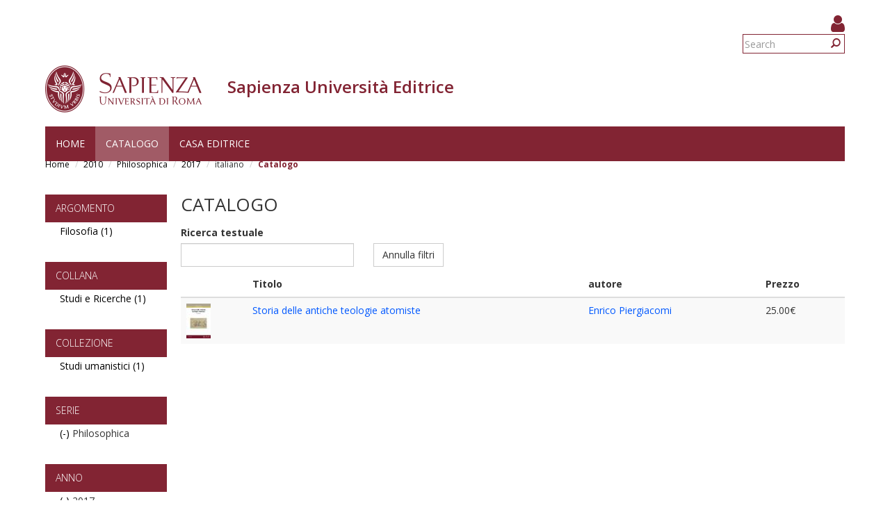

--- FILE ---
content_type: text/html; charset=utf-8
request_url: https://www.editricesapienza.it/en/facet-search?f%5B0%5D=field_annopubblicazione%3A2010&f%5B1%5D=field_prodotto_serie%3A140&f%5B2%5D=field_annopubblicazione%3A2017&f%5B3%5D=field_lingua%3Aitaliano
body_size: 6872
content:
<!DOCTYPE html>
<html lang="en" dir="ltr" prefix="content: http://purl.org/rss/1.0/modules/content/ dc: http://purl.org/dc/terms/ foaf: http://xmlns.com/foaf/0.1/ og: http://ogp.me/ns# rdfs: http://www.w3.org/2000/01/rdf-schema# sioc: http://rdfs.org/sioc/ns# sioct: http://rdfs.org/sioc/types# skos: http://www.w3.org/2004/02/skos/core# xsd: http://www.w3.org/2001/XMLSchema#">
  <head>
    <link rel="profile" href="http://www.w3.org/1999/xhtml/vocab" />
    <meta name="viewport" content="width=device-width, initial-scale=1.0">
    <meta http-equiv="X-UA-Compatible" content="IE=edge">
    <meta http-equiv="Content-Type" content="text/html; charset=utf-8" />
<meta name="Generator" content="Drupal 7 (http://drupal.org)" />
<link rel="shortcut icon" href="https://www.editricesapienza.it/sites/all/themes/sapienza_bootstrap/favicon.ico" type="image/vnd.microsoft.icon" />
    <title>Catalogo | Sapienza Università Editrice</title>
    <link rel="stylesheet" href="https://fonts.googleapis.com/css?family=Open+Sans:400,300,600,700,800">
    <link rel="stylesheet" href="https://netdna.bootstrapcdn.com/font-awesome/4.7.0/css/font-awesome.css">
    <style>
@import url("https://www.editricesapienza.it/modules/system/system.base.css?t3kfxf");
</style>
<style>
@import url("https://www.editricesapienza.it/sites/all/modules/colorbox_node/colorbox_node.css?t3kfxf");
@import url("https://www.editricesapienza.it/modules/field/theme/field.css?t3kfxf");
@import url("https://www.editricesapienza.it/modules/node/node.css?t3kfxf");
@import url("https://www.editricesapienza.it/sites/all/modules/ubercart/uc_file/uc_file.css?t3kfxf");
@import url("https://www.editricesapienza.it/sites/all/modules/ubercart/uc_order/uc_order.css?t3kfxf");
@import url("https://www.editricesapienza.it/sites/all/modules/ubercart/uc_product/uc_product.css?t3kfxf");
@import url("https://www.editricesapienza.it/sites/all/modules/ubercart/uc_store/uc_store.css?t3kfxf");
@import url("https://www.editricesapienza.it/sites/all/modules/uc_tinycart/uc_tinycart.css?t3kfxf");
@import url("https://www.editricesapienza.it/sites/all/modules/workflow/workflow_admin_ui/workflow_admin_ui.css?t3kfxf");
@import url("https://www.editricesapienza.it/sites/all/modules/extlink/css/extlink.css?t3kfxf");
@import url("https://www.editricesapienza.it/sites/all/modules/views/css/views.css?t3kfxf");
</style>
<style>
@import url("https://www.editricesapienza.it/sites/all/modules/colorbox/styles/default/colorbox_style.css?t3kfxf");
@import url("https://www.editricesapienza.it/sites/all/modules/ctools/css/ctools.css?t3kfxf");
</style>
<link type="text/css" rel="stylesheet" href="https://cdn.jsdelivr.net/npm/bootstrap@3.3.0/dist/css/bootstrap.css" media="all" />
<link type="text/css" rel="stylesheet" href="https://cdn.jsdelivr.net/npm/bootstrap@3.3.0/docs/dist/css/bootstrap.css" media="all" />
<link type="text/css" rel="stylesheet" href="https://cdn.jsdelivr.net/npm/@unicorn-fail/drupal-bootstrap-styles@0.0.2/dist/3.2.0/7.x-3.x/drupal-bootstrap.css" media="all" />
<style>
@import url("https://www.editricesapienza.it/sites/all/themes/sapienza_bootstrap/css/style.css?t3kfxf");
@import url("https://www.editricesapienza.it/sites/all/themes/sapienza_bootstrap/css/header.css?t3kfxf");
@import url("https://www.editricesapienza.it/sites/all/themes/sapienza_bootstrap/css/page.css?t3kfxf");
@import url("https://www.editricesapienza.it/sites/all/themes/sapienza_bootstrap/css/sidebars.css?t3kfxf");
@import url("https://www.editricesapienza.it/sites/all/themes/sapienza_bootstrap/css/news.css?t3kfxf");
@import url("https://www.editricesapienza.it/sites/all/themes/sapienza_bootstrap/css/hero.css?t3kfxf");
@import url("https://www.editricesapienza.it/sites/all/themes/sapienza_bootstrap/css/footer.css?t3kfxf");
@import url("https://www.editricesapienza.it/sites/all/themes/sapienza_bootstrap/css/modules.css?t3kfxf");
@import url("https://www.editricesapienza.it/sites/all/themes/sapienza_bootstrap/css/search.css?t3kfxf");
</style>
    <!-- HTML5 element support for IE6-8 -->
    <!--[if lt IE 9]>
      <script src="https://cdn.jsdelivr.net/html5shiv/3.7.3/html5shiv-printshiv.min.js"></script>
    <![endif]-->
    <script src="//code.jquery.com/jquery-1.12.4.js"></script>
<script>window.jQuery || document.write("<script src='/sites/all/modules/jquery_update/replace/jquery/1.12/jquery.js'>\x3C/script>")</script>
<script src="https://www.editricesapienza.it/misc/jquery-extend-3.4.0.js?v=1.12.4"></script>
<script src="https://www.editricesapienza.it/misc/jquery-html-prefilter-3.5.0-backport.js?v=1.12.4"></script>
<script src="https://www.editricesapienza.it/misc/jquery.once.js?v=1.2"></script>
<script src="https://www.editricesapienza.it/misc/drupal.js?t3kfxf"></script>
<script src="https://www.editricesapienza.it/sites/all/modules/jquery_dollar/jquery_dollar.js?t3kfxf"></script>
<script src="https://www.editricesapienza.it/sites/all/modules/jquery_update/js/jquery_browser.js?v=0.0.1"></script>
<script src="https://www.editricesapienza.it/misc/ajax.js?v=7.82"></script>
<script src="https://www.editricesapienza.it/sites/all/modules/jquery_update/js/jquery_update.js?v=0.0.1"></script>
<script src="https://cdn.jsdelivr.net/npm/bootstrap@3.3.0/dist/js/bootstrap.js"></script>
<script src="https://cdn.jsdelivr.net/npm/bootstrap@3.3.0/docs/dist/js/bootstrap.js"></script>
<script src="https://www.editricesapienza.it/sites/all/modules/ubercart/uc_file/uc_file.js?t3kfxf"></script>
<script src="https://www.editricesapienza.it/sites/all/modules/uc_tinycart/uc_tinycart.js?t3kfxf"></script>
<script src="https://www.editricesapienza.it/sites/all/libraries/colorbox/jquery.colorbox-min.js?t3kfxf"></script>
<script src="https://www.editricesapienza.it/sites/all/modules/colorbox/js/colorbox.js?t3kfxf"></script>
<script src="https://www.editricesapienza.it/sites/all/modules/colorbox/styles/default/colorbox_style.js?t3kfxf"></script>
<script src="https://www.editricesapienza.it/sites/all/modules/colorbox/js/colorbox_load.js?t3kfxf"></script>
<script src="https://www.editricesapienza.it/sites/all/modules/image_caption/image_caption.min.js?t3kfxf"></script>
<script src="https://www.editricesapienza.it/sites/all/themes/bootstrap/js/misc/_progress.js?v=7.82"></script>
<script src="https://www.editricesapienza.it/sites/all/modules/uc_ajax_cart_alt/uc_ajax_cart_alt.js?t3kfxf"></script>
<script src="https://www.editricesapienza.it/sites/all/modules/ctools/js/auto-submit.js?t3kfxf"></script>
<script src="https://www.editricesapienza.it/sites/all/modules/extlink/js/extlink.js?t3kfxf"></script>
<script src="https://www.editricesapienza.it/sites/all/modules/facetapi/facetapi.js?t3kfxf"></script>
<script src="https://www.editricesapienza.it/sites/all/modules/colorbox_node/colorbox_node.js?t3kfxf"></script>
<script src="https://www.editricesapienza.it/sites/all/themes/sapienza_bootstrap/js/libraries/css3-mediaqueries.js?t3kfxf"></script>
<script src="https://www.editricesapienza.it/sites/all/themes/sapienza_bootstrap/js/libraries/html5shiv.min.js?t3kfxf"></script>
<script src="https://www.editricesapienza.it/sites/all/themes/sapienza_bootstrap/js/libraries/jquery.matchHeight-min.js?t3kfxf"></script>
<script src="https://www.editricesapienza.it/sites/all/themes/sapienza_bootstrap/js/libraries/modernizr.min.js?t3kfxf"></script>
<script src="https://www.editricesapienza.it/sites/all/themes/sapienza_bootstrap/js/libraries/respond.js?t3kfxf"></script>
<script src="https://www.editricesapienza.it/sites/all/themes/sapienza_bootstrap/js/compatibility.js?t3kfxf"></script>
<script src="https://www.editricesapienza.it/sites/all/themes/sapienza_bootstrap/js/home.js?t3kfxf"></script>
<script src="https://www.editricesapienza.it/sites/all/themes/sapienza_bootstrap/js/header.js?t3kfxf"></script>
<script src="https://www.editricesapienza.it/sites/all/themes/bootstrap/js/misc/ajax.js?t3kfxf"></script>
<script>jQuery.extend(Drupal.settings, {"basePath":"\/","pathPrefix":"en\/","ajaxPageState":{"theme":"sapienza_bootstrap","theme_token":"SLQPNWOAbp2NoIMs0TNGpZGVhI7R313oMcmcfvA6OKI","jquery_version":"1.12","jquery_version_token":"12F9GXOJH1pl77Cq0aVVtnhdUI544htiHo07X7DLnb4","js":{"sites\/all\/themes\/bootstrap\/js\/bootstrap.js":1,"\/\/code.jquery.com\/jquery-1.12.4.js":1,"0":1,"misc\/jquery-extend-3.4.0.js":1,"misc\/jquery-html-prefilter-3.5.0-backport.js":1,"misc\/jquery.once.js":1,"misc\/drupal.js":1,"sites\/all\/modules\/jquery_dollar\/jquery_dollar.js":1,"sites\/all\/modules\/jquery_update\/js\/jquery_browser.js":1,"misc\/ajax.js":1,"sites\/all\/modules\/jquery_update\/js\/jquery_update.js":1,"https:\/\/cdn.jsdelivr.net\/npm\/bootstrap@3.3.0\/dist\/js\/bootstrap.js":1,"https:\/\/cdn.jsdelivr.net\/npm\/bootstrap@3.3.0\/docs\/dist\/js\/bootstrap.js":1,"sites\/all\/modules\/ubercart\/uc_file\/uc_file.js":1,"sites\/all\/modules\/uc_tinycart\/uc_tinycart.js":1,"sites\/all\/libraries\/colorbox\/jquery.colorbox-min.js":1,"sites\/all\/modules\/colorbox\/js\/colorbox.js":1,"sites\/all\/modules\/colorbox\/styles\/default\/colorbox_style.js":1,"sites\/all\/modules\/colorbox\/js\/colorbox_load.js":1,"sites\/all\/modules\/image_caption\/image_caption.min.js":1,"sites\/all\/themes\/bootstrap\/js\/misc\/_progress.js":1,"sites\/all\/modules\/uc_ajax_cart_alt\/uc_ajax_cart_alt.js":1,"sites\/all\/modules\/ctools\/js\/auto-submit.js":1,"sites\/all\/modules\/extlink\/js\/extlink.js":1,"sites\/all\/modules\/facetapi\/facetapi.js":1,"sites\/all\/modules\/colorbox_node\/colorbox_node.js":1,"sites\/all\/themes\/sapienza_bootstrap\/js\/libraries\/css3-mediaqueries.js":1,"sites\/all\/themes\/sapienza_bootstrap\/js\/libraries\/html5shiv.min.js":1,"sites\/all\/themes\/sapienza_bootstrap\/js\/libraries\/jquery.matchHeight-min.js":1,"sites\/all\/themes\/sapienza_bootstrap\/js\/libraries\/modernizr.min.js":1,"sites\/all\/themes\/sapienza_bootstrap\/js\/libraries\/respond.js":1,"sites\/all\/themes\/sapienza_bootstrap\/js\/compatibility.js":1,"sites\/all\/themes\/sapienza_bootstrap\/js\/home.js":1,"sites\/all\/themes\/sapienza_bootstrap\/js\/header.js":1,"sites\/all\/themes\/bootstrap\/js\/misc\/ajax.js":1},"css":{"modules\/system\/system.base.css":1,"sites\/all\/modules\/colorbox_node\/colorbox_node.css":1,"modules\/field\/theme\/field.css":1,"modules\/node\/node.css":1,"sites\/all\/modules\/ubercart\/uc_file\/uc_file.css":1,"sites\/all\/modules\/ubercart\/uc_order\/uc_order.css":1,"sites\/all\/modules\/ubercart\/uc_product\/uc_product.css":1,"sites\/all\/modules\/ubercart\/uc_store\/uc_store.css":1,"sites\/all\/modules\/uc_tinycart\/uc_tinycart.css":1,"sites\/all\/modules\/workflow\/workflow_admin_ui\/workflow_admin_ui.css":1,"sites\/all\/modules\/extlink\/css\/extlink.css":1,"sites\/all\/modules\/views\/css\/views.css":1,"sites\/all\/modules\/colorbox\/styles\/default\/colorbox_style.css":1,"sites\/all\/modules\/ctools\/css\/ctools.css":1,"https:\/\/cdn.jsdelivr.net\/npm\/bootstrap@3.3.0\/dist\/css\/bootstrap.css":1,"https:\/\/cdn.jsdelivr.net\/npm\/bootstrap@3.3.0\/docs\/dist\/css\/bootstrap.css":1,"https:\/\/cdn.jsdelivr.net\/npm\/@unicorn-fail\/drupal-bootstrap-styles@0.0.2\/dist\/3.2.0\/7.x-3.x\/drupal-bootstrap.css":1,"sites\/all\/themes\/sapienza_bootstrap\/css\/style.css":1,"sites\/all\/themes\/sapienza_bootstrap\/css\/header.css":1,"sites\/all\/themes\/sapienza_bootstrap\/css\/page.css":1,"sites\/all\/themes\/sapienza_bootstrap\/css\/sidebars.css":1,"sites\/all\/themes\/sapienza_bootstrap\/css\/news.css":1,"sites\/all\/themes\/sapienza_bootstrap\/css\/hero.css":1,"sites\/all\/themes\/sapienza_bootstrap\/css\/footer.css":1,"sites\/all\/themes\/sapienza_bootstrap\/css\/modules.css":1,"sites\/all\/themes\/sapienza_bootstrap\/css\/search.css":1}},"colorbox":{"opacity":"0.85","current":"{current} of {total}","previous":"\u00ab Prev","next":"Next \u00bb","close":"Close","maxWidth":"98%","maxHeight":"98%","fixed":true,"mobiledetect":true,"mobiledevicewidth":"480px","file_public_path":"\/sites\/default\/files","specificPagesDefaultValue":"admin*\nimagebrowser*\nimg_assist*\nimce*\nnode\/add\/*\nnode\/*\/edit\nprint\/*\nprintpdf\/*\nsystem\/ajax\nsystem\/ajax\/*"},"linkSelector":"li[class|=\u0022menu\u0022] \u003E a[href$=\u0022\/cart\u0022],ul.menu \u003E li \u003E a[href$=\u0022\/cart\u0022]","ucAjaxCartAlt":{"linkSelector":"li[class|=\u0022menu\u0022] \u003E a[href$=\u0022\/cart\u0022],ul.menu \u003E li \u003E a[href$=\u0022\/cart\u0022]"},"urlIsAjaxTrusted":{"\/en\/facet-search":true,"\/en\/facet-search?f%5B0%5D=field_annopubblicazione%3A2010\u0026f%5B1%5D=field_prodotto_serie%3A140\u0026f%5B2%5D=field_annopubblicazione%3A2017\u0026f%5B3%5D=field_lingua%3Aitaliano":true},"facetapi":{"facets":[{"limit":"5","id":"facetapi-facet-search-apilibri-block-field-prodotto-argomenti","searcher":"search_api@libri","realmName":"block","facetName":"field_prodotto_argomenti","queryType":null,"widget":"facetapi_links","showMoreText":"Mostra +","showFewerText":"Mostra -"},{"limit":"5","id":"facetapi-facet-search-apilibri-block-taxonomy-catalog","searcher":"search_api@libri","realmName":"block","facetName":"taxonomy_catalog","queryType":null,"widget":"facetapi_links","showMoreText":"Mostra +","showFewerText":"Mostra -"},{"limit":20,"id":"facetapi-facet-search-apilibri-block-field-prodotto-collezione","searcher":"search_api@libri","realmName":"block","facetName":"field_prodotto_collezione","queryType":null,"widget":"facetapi_links","showMoreText":"Show more","showFewerText":"Show fewer"},{"limit":20,"id":"facetapi-facet-search-apilibri-block-field-prodotto-serie","searcher":"search_api@libri","realmName":"block","facetName":"field_prodotto_serie","queryType":null,"widget":"facetapi_links","showMoreText":"Show more","showFewerText":"Show fewer"},{"limit":"5","id":"facetapi-facet-search-apilibri-block-field-annopubblicazione","searcher":"search_api@libri","realmName":"block","facetName":"field_annopubblicazione","queryType":null,"widget":"facetapi_links","showMoreText":"Mostra +","showFewerText":"Mostra -"},{"limit":20,"id":"facetapi-facet-search-apilibri-block-field-prodotto-form-elettronico","searcher":"search_api@libri","realmName":"block","facetName":"field_prodotto_form_elettronico","queryType":null,"widget":"facetapi_links","showMoreText":"Show more","showFewerText":"Show fewer"},{"limit":20,"id":"facetapi-facet-search-apilibri-block-field-lingua","searcher":"search_api@libri","realmName":"block","facetName":"field_lingua","queryType":null,"widget":"facetapi_links","showMoreText":"Show more","showFewerText":"Show fewer"}]},"extlink":{"extTarget":0,"extClass":0,"extLabel":"(link is external)","extImgClass":0,"extIconPlacement":"append","extSubdomains":1,"extExclude":"","extInclude":"","extCssExclude":"","extCssExplicit":"","extAlert":0,"extAlertText":"This link will take you to an external web site. We are not responsible for their content.","mailtoClass":"mailto","mailtoLabel":"(link sends e-mail)","extUseFontAwesome":false},"colorbox_node":{"width":"600px","height":"600px"},"bootstrap":{"anchorsFix":"0","anchorsSmoothScrolling":"0","formHasError":1,"popoverEnabled":1,"popoverOptions":{"animation":1,"html":0,"placement":"right","selector":"","trigger":"click","triggerAutoclose":1,"title":"","content":"","delay":0,"container":"body"},"tooltipEnabled":0,"tooltipOptions":{"animation":1,"html":0,"placement":"auto left","selector":"","trigger":"hover focus","delay":0,"container":"body"}}});</script>
  </head>
  <body class="navbar-is-fixed-top html not-front not-logged-in one-sidebar sidebar-first page-facet-search  site-name-lines-1">
    <div id="skip-link">
      <a href="#main-content" class="element-invisible element-focusable">Skip to main content</a>
    </div>
        <header id="navbar" role="banner" class="navbar navbar-fixed-top navbar-default">
  <div class="container">

              <div class="region region-header-top">
    <section id="block-block-25" class="block block-block clearfix">

      
  <style>
.views_slideshow_cycle_main .views_slideshow_slide {
	width: 100% !important;
}
#views_slideshow_cycle_main_uc_catalog-block_1_1 .views-row{
	float:left;
	margin-left:20px;
	width: 28%;
}

.block-title {
margin-bottom: 3px;
}

.form-type-uc-quantity {
width: 40px;
}
.field-name-title-field {
    margin: 0 0 10px;
    font-size: 22px;
    text-transform: uppercase;
}

.container {
margin-top: 10px;
}

.links {
padding: 0;
}

#credits {
position: relative !important;
}

#block-block-26 {
    float: right;
    margin: 0 0 0 11px;
}
#block-block-29 {
    float: right;
}
#block-uc-tinycart-hovercart {
    float: right;
}
#block-uc-tinycart-hovercart #hovercart-contents {
margin-top: 40px;
padding-top:0px;
}

.cart-block-view-cart a {
color: #822433;
}

.cart-block-checkout a {
color: #822433;
}

.cart-block-summary {
    margin-top: 10px;
    border-top: 1px black solid;
}
.blocco_preventivi {
font-size:0.9em;
}
.stato_processo {
font-size:0.8em;
}

</style>
</section>
<section id="block-block-26" class="block block-block clearfix">

      
  <a href="/en/user"><i class="fa fa-user fa-2x" style="color:#822433;"></i></a>
</section>
<section id="block-search-form" class="block block-search clearfix">

      
  <form class="form-search content-search" action="/en/facet-search?f%5B0%5D=field_annopubblicazione%3A2010&amp;f%5B1%5D=field_prodotto_serie%3A140&amp;f%5B2%5D=field_annopubblicazione%3A2017&amp;f%5B3%5D=field_lingua%3Aitaliano" method="post" id="search-block-form" accept-charset="UTF-8"><div><div>
      <h2 class="element-invisible">Search form</h2>
    <div class="input-group"><input title="Enter the terms you wish to search for." placeholder="Search" class="form-control form-text" type="text" id="edit-search-block-form--2" name="search_block_form" value="" size="15" maxlength="128" /><span class="input-group-btn"><button type="submit" class="btn btn-primary"><span class="icon glyphicon glyphicon-search" aria-hidden="true"></span>
</button></span></div><div class="form-actions form-wrapper form-group" id="edit-actions"><button class="element-invisible btn btn-primary form-submit" type="submit" id="edit-submit" name="op" value="Search">Search</button>
</div><input type="hidden" name="form_build_id" value="form-8EQnSidsKskHNq8PS0OHpQv9snXH5A6IWhcd4qHsrVo" />
<input type="hidden" name="form_id" value="search_block_form" />
</div>
</div></form>
</section>
<section id="block-block-30" class="block block-block clearfix">

      
  <script type=text/javascript>
var lista = document.getElementsByClassName('cart-block-items');
lista[0].classList.remove('collapsed');
</script>
</section>
  </div>
    
    <div class="navbar-header">

              <a href="https://www.uniroma1.it/it/">
          <img class="logo pull-left" src="https://www.editricesapienza.it/sites/all/themes/sapienza_bootstrap/logo.png" alt="Uniroma 1" />
        </a>
      
              <h1 class="name navbar-brand">
          Sapienza Università Editrice        </h1>
      
      
              <button type="button" class="navbar-toggle" data-toggle="collapse" data-target="#navbar-collapse">
          <span class="sr-only">Toggle navigation</span>
          <span class="icon-bar"></span>
          <span class="icon-bar"></span>
          <span class="icon-bar"></span>
        </button>
          </div>

          <div class="navbar-collapse collapse" id="navbar-collapse">
        <nav role="navigation">
                      <ul class="menu nav navbar-nav"><li class="first leaf"><a href="/en/node/5559">Home</a></li>
<li class="leaf active-trail active"><a href="/en/facet-search" class="active-trail active">Catalogo</a></li>
<li class="last expanded dropdown"><a href="/en/node/5551" class="dropdown-toggle" data-toggle="dropdown">Casa editrice <span class="caret"></span></a><ul class="dropdown-menu"><li class="first leaf"><a href="/en/node/5551" title="">Consiglio scientifico-editoriale</a></li>
<li class="leaf"><a href="/en/node/5552" title="Commissione_di_gestione">Commissione di gestione</a></li>
<li class="leaf"><a href="/en/node/7649" title="Comitati_scientifici">Comitati scientifici di serie</a></li>
<li class="leaf"><a href="/en/node/5565">Come pubblicare</a></li>
<li class="leaf"><a href="/en/node/5567">Richiesta preventivo</a></li>
<li class="leaf"><a href="/en/node/7518">Sconti e spese di spedizione</a></li>
<li class="leaf"><a href="/en/node/5566">Distributore</a></li>
<li class="leaf"><a href="/en/node/5550">Riviste</a></li>
<li class="leaf"><a href="/en/node/7735">Catalogo 2018 PDF</a></li>
<li class="leaf"><a href="/en/node/7952">Centro Stampa Università (EX CSA)</a></li>
<li class="leaf"><a href="/en/node/7506">Determine Ordini Acquisto</a></li>
<li class="last leaf"><a href="/en/node/9248">Regolamento</a></li>
</ul></li>
</ul>                                      </nav>
      </div>
      </div>
</header>

<section>
  <div class="container">
        <a id="main-content"></a>
              </div>
</section>

  <section id="breadcrumb">
    <div class="container">
      <ol class="breadcrumb"><li><a href="/en">Home</a></li>
<li><a href="/en/facet-search?f%5B0%5D=field_annopubblicazione%3A2010" class="active">2010</a></li>
<li><a href="/en/facet-search?f%5B0%5D=field_annopubblicazione%3A2010&amp;f%5B1%5D=field_prodotto_serie%3A140" class="active">Philosophica</a></li>
<li><a href="/en/facet-search?f%5B0%5D=field_annopubblicazione%3A2010&amp;f%5B1%5D=field_prodotto_serie%3A140&amp;f%5B2%5D=field_annopubblicazione%3A2017" class="active">2017</a></li>
<li>italiano</li>
<li class="active">Catalogo</li>
</ol>    </div>
  </section>

  <section id="tabs">
    <div class="container">
          </div>
  </section>



<div class="main-container container">
  <div class="row">

          <aside class="col-md-2" role="complementary">
          <div class="region region-sidebar-first">
    <section id="block-facetapi-0bvgithj4byrk8t0mtswyutqxcptg1le" class="block block-facetapi clearfix">

        <h2 class="block-title">Argomento</h2>
    
  <ul class="facetapi-facetapi-links facetapi-facet-field-prodotto-argomenti" id="facetapi-facet-search-apilibri-block-field-prodotto-argomenti"><li class="leaf"><a href="/en/facet-search?f%5B0%5D=field_annopubblicazione%3A2010&amp;f%5B1%5D=field_prodotto_serie%3A140&amp;f%5B2%5D=field_annopubblicazione%3A2017&amp;f%5B3%5D=field_lingua%3Aitaliano&amp;f%5B4%5D=field_prodotto_argomenti%3A93" class="facetapi-inactive active" rel="nofollow" id="facetapi-link--4">Filosofia (1)<span class="element-invisible"> Apply Filosofia filter </span></a></li>
</ul>
</section>
<section id="block-facetapi-pluzxhs0dj0c7yvuq8vlu8ogaa1jedmc" class="block block-facetapi clearfix">

        <h2 class="block-title">Collana</h2>
    
  <ul class="facetapi-facetapi-links facetapi-facet-taxonomy-catalog" id="facetapi-facet-search-apilibri-block-taxonomy-catalog"><li class="leaf"><a href="/en/facet-search?f%5B0%5D=field_annopubblicazione%3A2010&amp;f%5B1%5D=field_prodotto_serie%3A140&amp;f%5B2%5D=field_annopubblicazione%3A2017&amp;f%5B3%5D=field_lingua%3Aitaliano&amp;f%5B4%5D=taxonomy_catalog%3A79" class="facetapi-inactive active" rel="nofollow" id="facetapi-link--13">Studi e Ricerche (1)<span class="element-invisible"> Apply Studi e Ricerche filter </span></a></li>
</ul>
</section>
<section id="block-facetapi-ghccubcalufeaaufbcfvletfbtnc0ehf" class="block block-facetapi clearfix">

        <h2 class="block-title">Collezione</h2>
    
  <ul class="facetapi-facetapi-links facetapi-facet-field-prodotto-collezione" id="facetapi-facet-search-apilibri-block-field-prodotto-collezione"><li class="leaf"><a href="/en/facet-search?f%5B0%5D=field_annopubblicazione%3A2010&amp;f%5B1%5D=field_prodotto_serie%3A140&amp;f%5B2%5D=field_annopubblicazione%3A2017&amp;f%5B3%5D=field_lingua%3Aitaliano&amp;f%5B4%5D=field_prodotto_collezione%3A149" class="facetapi-inactive active" rel="nofollow" id="facetapi-link--3">Studi umanistici (1)<span class="element-invisible"> Apply Studi umanistici filter </span></a></li>
</ul>
</section>
<section id="block-facetapi-kecgh0czxl3ioxyyhjsivpyh0mmwza0t" class="block block-facetapi clearfix">

        <h2 class="block-title">Serie</h2>
    
  <ul class="facetapi-facetapi-links facetapi-facet-field-prodotto-serie" id="facetapi-facet-search-apilibri-block-field-prodotto-serie"><li class="active leaf"><a href="/en/facet-search?f%5B0%5D=field_annopubblicazione%3A2010&amp;f%5B1%5D=field_annopubblicazione%3A2017&amp;f%5B2%5D=field_lingua%3Aitaliano" class="facetapi-active active active" rel="nofollow" id="facetapi-link">(-) <span class="element-invisible"> Remove Philosophica filter </span></a>Philosophica</li>
</ul>
</section>
<section id="block-facetapi-bbf2sl9vlcjwcp5xukf8g1il7ase6w4f" class="block block-facetapi clearfix">

        <h2 class="block-title">Anno</h2>
    
  <ul class="facetapi-facetapi-links facetapi-facet-field-annopubblicazione" id="facetapi-facet-search-apilibri-block-field-annopubblicazione"><li class="active leaf"><a href="/en/facet-search?f%5B0%5D=field_annopubblicazione%3A2010&amp;f%5B1%5D=field_prodotto_serie%3A140&amp;f%5B2%5D=field_lingua%3Aitaliano" class="facetapi-active active active" rel="nofollow" id="facetapi-link--6">(-) <span class="element-invisible"> Remove 2017 filter </span></a>2017</li>
<li class="active leaf"><a href="/en/facet-search?f%5B0%5D=field_prodotto_serie%3A140&amp;f%5B1%5D=field_annopubblicazione%3A2017&amp;f%5B2%5D=field_lingua%3Aitaliano" class="facetapi-zero-results facetapi-active active active" id="facetapi-link--7">(-) <span class="element-invisible"> Remove 2010 filter </span></a>2010</li>
<li class="leaf"><a href="/en/facet-search?f%5B0%5D=field_annopubblicazione%3A2010&amp;f%5B1%5D=field_prodotto_serie%3A140&amp;f%5B2%5D=field_annopubblicazione%3A2017&amp;f%5B3%5D=field_lingua%3Aitaliano&amp;f%5B4%5D=field_annopubblicazione%3A2025" class="facetapi-inactive active" rel="nofollow" id="facetapi-link--8">2025 (1)<span class="element-invisible"> Apply 2025 filter </span></a></li>
<li class="leaf"><a href="/en/facet-search?f%5B0%5D=field_annopubblicazione%3A2010&amp;f%5B1%5D=field_prodotto_serie%3A140&amp;f%5B2%5D=field_annopubblicazione%3A2017&amp;f%5B3%5D=field_lingua%3Aitaliano&amp;f%5B4%5D=field_annopubblicazione%3A2023" class="facetapi-inactive active" rel="nofollow" id="facetapi-link--9">2023 (1)<span class="element-invisible"> Apply 2023 filter </span></a></li>
<li class="leaf"><a href="/en/facet-search?f%5B0%5D=field_annopubblicazione%3A2010&amp;f%5B1%5D=field_prodotto_serie%3A140&amp;f%5B2%5D=field_annopubblicazione%3A2017&amp;f%5B3%5D=field_lingua%3Aitaliano&amp;f%5B4%5D=field_annopubblicazione%3A2018" class="facetapi-inactive active" rel="nofollow" id="facetapi-link--10">2018 (2)<span class="element-invisible"> Apply 2018 filter </span></a></li>
<li class="leaf"><a href="/en/facet-search?f%5B0%5D=field_annopubblicazione%3A2010&amp;f%5B1%5D=field_prodotto_serie%3A140&amp;f%5B2%5D=field_annopubblicazione%3A2017&amp;f%5B3%5D=field_lingua%3Aitaliano&amp;f%5B4%5D=field_annopubblicazione%3A2016" class="facetapi-inactive active" rel="nofollow" id="facetapi-link--11">2016 (1)<span class="element-invisible"> Apply 2016 filter </span></a></li>
</ul>
</section>
<section id="block-facetapi-d9yko9p5xmqhoe18ts2szsgzjax9zopr" class="block block-facetapi clearfix">

        <h2 class="block-title">Formato digitale</h2>
    
  <ul class="facetapi-facetapi-links facetapi-facet-field-prodotto-form-elettronico" id="facetapi-facet-search-apilibri-block-field-prodotto-form-elettronico"><li class="leaf"><a href="/en/facet-search?f%5B0%5D=field_annopubblicazione%3A2010&amp;f%5B1%5D=field_prodotto_serie%3A140&amp;f%5B2%5D=field_annopubblicazione%3A2017&amp;f%5B3%5D=field_lingua%3Aitaliano&amp;f%5B4%5D=field_prodotto_form_elettronico%3A155" class="facetapi-inactive active" rel="nofollow" id="facetapi-link--2">paid PDF (1)<span class="element-invisible"> Apply paid PDF filter </span></a></li>
</ul>
</section>
<section id="block-facetapi-ffipbyezxchii05mmnxii48s0fz59e1f" class="block block-facetapi clearfix">

        <h2 class="block-title">Lingua</h2>
    
  <ul class="facetapi-facetapi-links facetapi-facet-field-lingua" id="facetapi-facet-search-apilibri-block-field-lingua"><li class="active leaf"><a href="/en/facet-search?f%5B0%5D=field_annopubblicazione%3A2010&amp;f%5B1%5D=field_prodotto_serie%3A140&amp;f%5B2%5D=field_annopubblicazione%3A2017" class="facetapi-active active active" rel="nofollow" id="facetapi-link--12">(-) <span class="element-invisible"> Remove italiano filter </span></a>italiano</li>
</ul>
</section>
  </div>
      </aside>
    
    <section class="col-md-10">
              <h2 class="title">Catalogo</h2>
              <div class="region region-content">
    <section id="block-system-main" class="block block-system clearfix">

      
  <div class="view view-facet-search-demo view-id-facet_search_demo view-display-id-page catalog-table view-dom-id-ea6f05dc3420b860b5e8be2a5137bf89">
        
      <div class="view-filters">
      <form class="ctools-auto-submit-full-form" action="/en/facet-search" method="get" id="views-exposed-form-facet-search-demo-page" accept-charset="UTF-8"><div>  <div class="views-exposed-form">
    <div class="views-exposed-widgets clearfix">
              <div id="edit-search-api-views-fulltext-wrapper" class="views-exposed-widget views-widget-filter-search_api_views_fulltext">
                      <label for="edit-search-api-views-fulltext">
              Ricerca testuale            </label>
                              <div class="views-widget">
            <div class="form-item form-item-search-api-views-fulltext form-type-textfield form-group"><input class="form-control form-text" type="text" id="edit-search-api-views-fulltext" name="search_api_views_fulltext" value="" size="30" maxlength="128" /></div>          </div>
                  </div>
                              <div class="views-exposed-widget views-submit-button">
        <button class="ctools-use-ajax ctools-auto-submit-click js-hide btn btn-default form-submit" type="submit" id="edit-submit-facet-search-demo" name="" value="Applica">Applica</button>
      </div>
              <div class="views-exposed-widget views-reset-button">
          <button type="submit" id="edit-reset" name="op" value="Annulla filtri" class="btn btn-default form-submit">Annulla filtri</button>
        </div>
          </div>
  </div>
</div></form>    </div>
  
  
      <div class="view-content">
      <div class="table-responsive">
<table class="views-table cols-4 table table-hover table-striped" >
        <thead>
      <tr>
                  <th class="views-field views-field-uc-product-image" >
                      </th>
                  <th class="views-field views-field-title" >
            Titolo          </th>
                  <th class="views-field views-field-field-autore" >
            autore          </th>
                  <th class="views-field views-field-list-price" >
            Prezzo          </th>
              </tr>
    </thead>
    <tbody>
          <tr class="odd views-row-first views-row-last">
                  <td class="views-field views-field-uc-product-image distri_column1" >
            <a href="/en/node/7716"><img typeof="foaf:Image" class="img-responsive" src="https://www.editricesapienza.it/sites/default/files/styles/uc_cart/public/sites/default/files/copertine/5497_Piergiacomi_Storia_Antiche_Teologie_Atomiste_cover.jpg?itok=DH3wiEWA" width="35" height="50" alt="" /></a>          </td>
                  <td class="views-field views-field-title distri_column2" >
            <a href="/en/book/7716">Storia delle antiche teologie atomiste</a>          </td>
                  <td class="views-field views-field-field-autore distri_column3" >
            <a href="/en/node/7715">Enrico Piergiacomi</a>          </td>
                  <td class="views-field views-field-list-price distri_column4" >
            25.00€          </td>
              </tr>
      </tbody>
</table>
  </div>
    </div>
  
  
  
  
  
  
</div>
</section>
  </div>
    </section>

    
  </div>
</div>





  <section id="credits">
      <div class="container">
                <div class="row">
                      <div class="col-sm-6">
                <div class="region region-credits-left">
    <section id="block-block-24" class="block block-block clearfix">

      
  <p>© Sapienza Università Editrice - Piazzale Aldo Moro 5, 00185 Roma - CF 80209930587 PI 02133771002 - <a href="mailto:editrice.sapienza@uniroma1.it">editrice.sapienza@uniroma1.it</a></p>

</section>
  </div>
            </div>
                            </div>
      </div>
  </section>
    <script src="https://www.editricesapienza.it/sites/all/themes/bootstrap/js/bootstrap.js?t3kfxf"></script>
  </body>
</html>

--- FILE ---
content_type: text/html; charset=UTF-8
request_url: https://www.editricesapienza.it/uc_ajax_cart_alt/ajax/refresh
body_size: 962
content:
[{"command":"settings","settings":{"basePath":"\/","pathPrefix":"","ajaxPageState":{"theme":"sapienza_bootstrap","theme_token":"SLQPNWOAbp2NoIMs0TNGpZGVhI7R313oMcmcfvA6OKI","jquery_version":"1.12","jquery_version_token":"12F9GXOJH1pl77Cq0aVVtnhdUI544htiHo07X7DLnb4","js":{"public:\/\/languages\/it_xfjyT5uxbjSjeLQg0QyjEp3J0j-4jTUEMIBP1Ds3SDI.js":1}},"colorbox":{"opacity":"0.85","current":"{current} of {total}","previous":"\u00ab Prev","next":"Next \u00bb","close":"Chiudi","maxWidth":"98%","maxHeight":"98%","fixed":true,"mobiledetect":true,"mobiledevicewidth":"480px","file_public_path":"\/sites\/default\/files","specificPagesDefaultValue":"admin*\nimagebrowser*\nimg_assist*\nimce*\nnode\/add\/*\nnode\/*\/edit\nprint\/*\nprintpdf\/*\nsystem\/ajax\nsystem\/ajax\/*"},"linkSelector":"li[class|=\u0022menu\u0022] \u003E a[href$=\u0022\/cart\u0022],ul.menu \u003E li \u003E a[href$=\u0022\/cart\u0022]","ucAjaxCartAlt":{"linkSelector":"li[class|=\u0022menu\u0022] \u003E a[href$=\u0022\/cart\u0022],ul.menu \u003E li \u003E a[href$=\u0022\/cart\u0022]"},"bootstrap":{"anchorsFix":"0","anchorsSmoothScrolling":"0","formHasError":1,"popoverEnabled":1,"popoverOptions":{"animation":1,"html":0,"placement":"right","selector":"","trigger":"click","triggerAutoclose":1,"title":"","content":"","delay":0,"container":"body"},"tooltipEnabled":0,"tooltipOptions":{"animation":1,"html":0,"placement":"auto left","selector":"","trigger":"hover focus","delay":0,"container":"body"}}},"merge":true},{"command":"insert","method":"prepend","selector":"head","data":"\u003Cscript src=\u0022https:\/\/www.editricesapienza.it\/sites\/default\/files\/languages\/it_xfjyT5uxbjSjeLQg0QyjEp3J0j-4jTUEMIBP1Ds3SDI.js?t3kfxf\u0022\u003E\u003C\/script\u003E\n","settings":null},{"command":"insert","method":"replaceWith","selector":".block-uc-ajax-cart-alt","data":"\u003Csection id=\u0022block-uc-cart-cart\u0022 class=\u0022block block-uc-cart block-uc-ajax-cart-alt clearfix\u0022\u003E\n\n      \n  \n\u003C\/section\u003E\n","settings":null},{"command":"ucAjaxCartAltRefresh","selector":"li[class|=\u0022menu\u0022] \u003E a[href$=\u0022\/cart\u0022],ul.menu \u003E li \u003E a[href$=\u0022\/cart\u0022]","empty":true}]

--- FILE ---
content_type: text/css
request_url: https://www.editricesapienza.it/sites/all/themes/sapienza_bootstrap/css/page.css?t3kfxf
body_size: 906
content:
#page-top {
    margin-top: 20px;
}


/*
 * BLOCKS IN PAGE TOP LEFT AND RIGHT
 */
.region-page-top-left .block,
.region-page-top-right .block:not(:last-child) {
    margin-bottom: 20px;
}


/*
 * BOX NEWS
 */
#page-top .box-news .caption {
    padding: 8px;
}

#page-top .box-news .caption.home-page {
    display: none;
}

@media only screen and (max-width: 767px) {
    #page-top .top-news {
        margin-bottom: 20px;
    }

    #page-top .region-page-top-right .list-group {
        margin-top: 10px;
    }
}

@media only screen and (min-width: 768px) and (max-width: 991px) {
    #page-top .top-news {
        margin-bottom: 20px;
    }
}

@media only screen and (min-width: 992px) {
    #page-top .box-news {
        margin-bottom: 0;
    }

    #page-top .box-news img {
        height: 287px;
        max-height: none;
    }
}


/*
 * QUICK AND SERVICE MENU
 */
#page-top .list-group {
    margin: 0;
}

#page-top .list-group .list-group-item {
    font-size: 14px;
    line-height: 20px;
    font-weight: 300;
}

#page-top .list-group .list-group-item:focus {
    outline: none !important;
}

#page-top .collapse-quick:after {
    font-family: 'Glyphicons Halflings';
    font-size: 10px;
    content: "\2212";
    float: right;
    color: grey;
    margin-top: 10px;
}

#page-top .collapse-quick.collapsed:after {
    content: "\002b";
}


/*
 * HOME PAGE CONTENT
 */
.front article {
    margin-top: 20px;
}


/*
 * PAGE CONTENT
 */
.region-content .field-name-target-image,
.region-content .field-name-immagine-target {
    margin-bottom: 20px;
}


/*
 * F.A.Q.
 */
.faq-questions {
    margin-top: 30px;
}

.faq-questions .panel-default {
    border-radius: 0;
    margin-bottom: 10px;
}

.faq-questions .panel-heading {
    padding: 0;
}

.faq-questions .panel-heading a {
    color: #555;
    font-weight: bold;
    display: block;
    padding: 10px 15px;
}

.faq-questions .panel-heading:hover a,
.faq-questions .panel-heading:active a,
.faq-questions .panel-heading:focus a {
    color: #212121;
}


/*
 * ANNUARIO
 */
.yearbook-filters .buttons-wrapper {
    margin-top: 25px;
}

.yearbook-alphas {
    text-align: center;
    clear: both;
    padding: 30px 0;
}

.yearbook-alphas ul {
    margin: 0;
}

.yearbook-alphas li {
    padding-left: 2px !important;
}

.yearbook-alphas li a {
    color: #555 !important;
    border-left: 1px solid #333;
    padding-left: 10px;
}

.yearbook-alphas li:first-child a {
    border: 0;
}

.yearbook-alphas .active {
    font-weight: bold;
}


/*
 * CORSI DI LAUREA
 */
.courses .courses-results .courses-year {
    font-weight: bold;
    padding: 15px 0;
}

.courses .courses-results .courses-year form {
    display: inline;
}

--- FILE ---
content_type: application/javascript
request_url: https://www.editricesapienza.it/sites/default/files/languages/it_xfjyT5uxbjSjeLQg0QyjEp3J0j-4jTUEMIBP1Ds3SDI.js?t3kfxf
body_size: 2263
content:
Drupal.locale = { 'pluralFormula': function ($n) { return Number(($n!=1)); }, 'strings': {"":{"An AJAX HTTP error occurred.":"Si \u00e8 verificato un errore HTTP in AJAX.","HTTP Result Code: !status":"Codice HTTP di risposta: !status","An AJAX HTTP request terminated abnormally.":"Una richiesta AJAX HTTP \u00e8 terminata in modo anomalo.","Debugging information follows.":"Di seguito le informazioni di debug.","Path: !uri":"Percorso: !uri","StatusText: !statusText":"StatusText: !statusText","ResponseText: !responseText":"ResponseText: !responseText","ReadyState: !readyState":"ReadyState: !readyState","Next":"Seguente","Cancel":"Annulla","Disabled":"Disattivato","Enabled":"Attivato","Edit":"Modifica","Search":"Ricerca","Sunday":"Domenica","Monday":"Luned\u00ec","Tuesday":"Marted\u00ec","Wednesday":"Mercoled\u00ec","Thursday":"Gioved\u00ec","Friday":"Venerd\u00ec","Saturday":"Sabato","Add":"Aggiungi","Upload":"Upload","Configure":"Configura","Done":"Fatto","1 hour":"1 ora","@count hours":"@count ore","1 day":"1 giorno","@count days":"@count giorni","This field is required.":"Questo campo \u00e8 obbligatorio.","Prev":"Precedente","Mon":"Lun","Tue":"Mar","Wed":"Mer","Thu":"Gio","Fri":"Ven","Sat":"Sab","Sun":"Dom","January":"Gennaio","February":"Febbraio","March":"Marzo","April":"Aprile","May":"Maggio","June":"Giugno","July":"Luglio","August":"Agosto","September":"Settembre","October":"Ottobre","November":"Novembre","December":"Dicembre","Anonymous users":"Utenti anonimi (non registrati)","Show":"Mostra","Select all rows in this table":"Seleziona tutte le righe in questa tabella","Deselect all rows in this table":"Deseleziona tutte le righe in questa tabella","Today":"Oggi","Jan":"Gen","Feb":"Feb","Mar":"Mar","Apr":"Apr","Jun":"Giu","Jul":"Lug","Aug":"Ago","Sep":"Set","Oct":"Ott","Nov":"Nov","Dec":"Dic","Su":"Do","Mo":"Lu","Tu":"Ma","We":"Noi","Th":"Gi","Fr":"Ve","Sa":"Sa","Not published":"Non pubblicato","Please wait...":"Attendere prego...","Hide":"Nascondi","1 min":"1 min","@count min":"@count min","1 sec":"1 sec","@count sec":"@count sec","Only files with the following extensions are allowed: %files-allowed.":"Sono consentiti solo i file con le seguenti estensioni: %files-allowed.","Alias: @alias":"Alias: @alias","No alias":"Nessun alias","0 sec":"0 sec","New revision":"Nuova revisione","Drag to re-order":"Trascina per riordinare","Changes made in this table will not be saved until the form is submitted.":"I cambiamenti fatti a questa tabella non saranno salvati finch\u00e8 il form non viene inviato.","1 byte":"1 byte","@count bytes":"@count byte","The changes to these blocks will not be saved until the \u003Cem\u003ESave blocks\u003C\/em\u003E button is clicked.":"I cambiamenti a questi blocchi non saranno salvati finch\u00e9 il bottone \u003Cem\u003ESalva blocchi\u003C\/em\u003E \u00e8 cliccato.","Flag translations as outdated":"Segna traduzioni come obsolete","@size KB":"@size KB","@size MB":"@size MB","@size GB":"@size GB","Show shortcuts":"Mostra scorciatoie","No revision":"Nessuna revisione","@number comments per page":"@number commenti per pagina","Requires a title":"Richiede un titolo","Not restricted":"Non limitato","(active tab)":"(scheda attiva)","Not customizable":"Non personalizzabile","Restricted to certain pages":"Limitato a certe pagine","The block cannot be placed in this region.":"Il blocco non pu\u00f2 essere posizionato in questa regione.","Hide summary":"Nascondi sommario","Edit summary":"Modifica sommario","Add a new file":"Aggiungi un nuovo file","Don\u0027t display post information":"Non mostrare le informazioni di pubblicazione","Show row weights":"Visualizza i pesi delle righe","Hide shortcuts":"Nascondi scorciatoie","@title dialog":"Finestra di dialogo @title","Customize dashboard":"Personalizza la dashboard","Loading":"Caricamento","Re-order rows by numerical weight instead of dragging.":"Riordina le righe utilizzando il peso numerico invece del trascinamento.","Hide row weights":"Nascondi i pesi delle righe","Other":"Altro","An error occurred at @path.":"Si \u00e8 verificato un errore in @path.","jQuery UI Tabs: Mismatching fragment identifier.":"UI Schede jQuery: indentificatore frammenti discrepanti.","jQuery UI Tabs: Not enough arguments to add tab.":"UI Schede jQuery: non ci sono argomenti a sufficienza per aggiungere una scheda.","Autocomplete popup":"Popup di autocompletamento","Searching for matches...":"Ricerca in corso...","Not in menu":"Non nel menu","By @name on @date":"Da @name il @date","By @name":"Da @name","The selected file %filename cannot be uploaded. Only files with the following extensions are allowed: %extensions.":"Il file selezionato %filename non pu\u00f2 essere caricato. Sono consentiti solo file con le seguenti estensioni: %extensions.","This permission is inherited from the authenticated user role.":"Questo permesso viene ereditato dal ruolo utente autenticato.","Downloads":"Download","Remove group":"Rimuovi gruppo","Close":"Chiudi","mm\/dd\/yy":"mm\/gg\/aa","Starting upload...":"Inizio caricamento...","SKU":"Codice","Sell price":"Prezzo di vendita","Anonymous checkout is enabled.":"L\u0027acquisto anonimo \u00e8 attivo.","Anonymous checkout is disabled.":"L\u0027acquisto anonimo non \u00e8 attivo."}} };